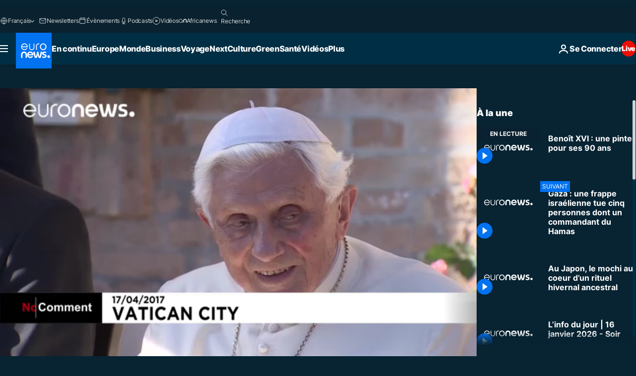

--- FILE ---
content_type: text/html; charset=UTF-8
request_url: https://fr.euronews.com/internal/video-details/363539/1
body_size: 1653
content:

<div class="b-videos-players__text o-section" id="js-replaceable-video-article-details" data-obfuscateLink="1">
    <div class="b-videos-players__headline">
          <a class="article-label" href="/nocomment" data-event="article-label">
        <span class="article-label__name">No Comment</span>
  </a>

      
<h1 class="c-article-title u-text-align--left u-padding-end-desktop-6 u-padding-1">
                                  Vidéo.
            
          Benoît XVI : une pinte pour ses 90 ans
  </h1>

              <ul class="c-social-share c-social-share--video js-social-share-list ">
  <li class="c-social-share__item">
        <script>
      function fbLinkClick() {
        window.open('https://www.facebook.com/share.php?u=https%3A%2F%2Ffr.euronews.com%2Fvideo%2F2017%2F04%2F19%2Fbenoit-xvi-une-pinte-pour-ses-90-ans%3Futm_source%3DFacebook%26utm_medium%3DSocial&amp;title=Beno%C3%AEt%20XVI%20%3A%20une%20pinte%20pour%20ses%2090%20ans','Beno%C3%AEt%20XVI%20%3A%20une%20pinte%20pour%20ses%2090%20ans','width=479,height=826,titlebar=no,top='+((window.innerHeight/2) - 200)+',left='+((window.innerWidth/2) - 100));
      }
    </script>
    <noscript>
            <style>
        .js-only-en.js-obscurate {
          display: none;
        }
      </style>
      <a href="https://www.facebook.com/share.php?u=https%3A%2F%2Ffr.euronews.com%2Fvideo%2F2017%2F04%2F19%2Fbenoit-xvi-une-pinte-pour-ses-90-ans%3Futm_source%3DFacebook%26utm_medium%3DSocial&amp;title=Beno%C3%AEt%20XVI%20%3A%20une%20pinte%20pour%20ses%2090%20ans" target="_blank" aria-label="Partager cet article sur Facebook"
        onClick="window.open('https://www.facebook.com/share.php?u=https%3A%2F%2Ffr.euronews.com%2Fvideo%2F2017%2F04%2F19%2Fbenoit-xvi-une-pinte-pour-ses-90-ans%3Futm_source%3DFacebook%26utm_medium%3DSocial&amp;title=Beno%C3%AEt%20XVI%20%3A%20une%20pinte%20pour%20ses%2090%20ans','Beno%C3%AEt%20XVI%20%3A%20une%20pinte%20pour%20ses%2090%20ans','width=479,height=826,titlebar=no,top='+((window.innerHeight/2) - 200)+',left='+((window.innerWidth/2) - 100))"
      >
              <img
      src="https://static.euronews.com/website/images/vector/social-icons/social_icon_fb.svg" width="32" height="32" alt=""
       class="c-social-share__icon"       loading="lazy"       fetchpriority="low"      >
  
      </a>
    </noscript>
    <span class="js-only-en js-obscurate" aria-label="Partager cet article sur Facebook" data-obscure='{"onClick":"fbLinkClick", "url":"https://www.facebook.com/share.php?u=https%3A%2F%2Ffr.euronews.com%2Fvideo%2F2017%2F04%2F19%2Fbenoit-xvi-une-pinte-pour-ses-90-ans%3Futm_source%3DFacebook%26utm_medium%3DSocial&amp;title=Beno%C3%AEt%20XVI%20%3A%20une%20pinte%20pour%20ses%2090%20ans", "img": "{\"class\": \"c-social-share__icon\", \"src\": \"https://static.euronews.com/website/images/vector/social-icons/social_icon_fb.svg\", \"width\":\"32\", \"height\":\"32\", \"loading\":\"lazy\", \"fetchpriority\":\"low\"}", "title":"Partager cet article sur Facebook", "target": "_blank", "replace": false}'
    >
            <img
      src="https://static.euronews.com/website/images/vector/social-icons/social_icon_fb.svg" width="32" height="32" alt=""
       class="c-social-share__icon"       loading="lazy"       fetchpriority="low"      >
  
    </span>
  </li>
  <li class="c-social-share__item">
        <script>
      function twLinkClick() {
        window.open('https://twitter.com/intent/tweet?text=Beno%C3%AEt%20XVI%20%3A%20une%20pinte%20pour%20ses%2090%20ans&amp;url=https://fr.euronews.com/video/2017/04/19/benoit-xvi-une-pinte-pour-ses-90-ans%3Futm_source%3DTwitter%26utm_medium%3DSocial','Beno%C3%AEt%20XVI%20%3A%20une%20pinte%20pour%20ses%2090%20ans','width=500,height=400,titlebar=no,top='+((window.innerHeight/2) - 200)+',left='+((window.innerWidth/2) - 100));
      }
    </script>
    <noscript>
      <a href="https://twitter.com/intent/tweet?text=Beno%C3%AEt%20XVI%20%3A%20une%20pinte%20pour%20ses%2090%20ans&amp;url=https://fr.euronews.com/video/2017/04/19/benoit-xvi-une-pinte-pour-ses-90-ans%3Futm_source%3DTwitter%26utm_medium%3DSocial" target="_blank" aria-label="Partager cet article sur Twitter"
        onClick="window.open('https://twitter.com/intent/tweet?text=Beno%C3%AEt%20XVI%20%3A%20une%20pinte%20pour%20ses%2090%20ans&amp;url=https://fr.euronews.com/video/2017/04/19/benoit-xvi-une-pinte-pour-ses-90-ans%3Futm_source%3DTwitter%26utm_medium%3DSocial','Beno%C3%AEt%20XVI%20%3A%20une%20pinte%20pour%20ses%2090%20ans','width=500,height=400,titlebar=no,top='+((window.innerHeight/2) - 200)+',left='+((window.innerWidth/2) - 100))"
      >
              <img
      src="https://static.euronews.com/website/images/vector/social-icons/social_icon_twitter.svg" width="32" height="32" alt=""
       class="c-social-share__icon"       loading="lazy"       fetchpriority="low"      >
  
      </a>
    </noscript>
    <span class="js-only-en js-obscurate" aria-label="Partager cet article sur Twitter" data-obscure='{"onClick":"twLinkClick", "url":"https://twitter.com/intent/tweet?text=Beno%C3%AEt%20XVI%20%3A%20une%20pinte%20pour%20ses%2090%20ans&amp;url=https://fr.euronews.com/video/2017/04/19/benoit-xvi-une-pinte-pour-ses-90-ans%3Futm_source%3DTwitter%26utm_medium%3DSocial", "img": "{\"class\": \"c-social-share__icon\", \"src\": \"https://static.euronews.com/website/images/vector/social-icons/social_icon_twitter.svg\", \"width\":\"32\", \"height\":\"32\", \"loading\":\"lazy\", \"fetchpriority\":\"low\"}", "title":"Partager cet article sur Twitter", "target": "_blank", "replace": false}'
    >
      <img class="c-social-share__icon" src="https://static.euronews.com/website/images/vector/social-icons/social_icon_twitter.svg" title="Twitter" alt="Twitter" width="32" height="32" loading="lazy" fetchpriority="low" />
    </span>
  </li>
  <li class="c-social-share__item">
        <noscript>
      <a href="mailto:?body=https://fr.euronews.com/video/2017/04/19/benoit-xvi-une-pinte-pour-ses-90-ans" aria-label="Partager">
              <img
      src="https://static.euronews.com/website/images/vector/social-icons/social_icon_mail_white.svg" width="22" height="22" alt=""
       class="c-social-share__icon"       loading="lazy"       fetchpriority="low"      >
  
      </a>
    </noscript>
    <span class="js-only-en js-obscurate" aria-label="Partager" data-obscure='{"url":"mailto:?body=https://fr.euronews.com/video/2017/04/19/benoit-xvi-une-pinte-pour-ses-90-ans", "img": "{\"class\": \"c-social-share__icon\", \"src\": \"https://static.euronews.com/website/images/vector/social-icons/social_icon_mail_white.svg\", \"width\":\"22\", \"height\":\"22\"}", "title":"Partager", "target": "_blank", "replace": false}'
    >
            <img
      src="https://static.euronews.com/website/images/vector/social-icons/social_icon_mail_white.svg" width="22" height="22" alt=""
       class="c-social-share__icon"       loading="lazy"       fetchpriority="low"      >
  
    </span>
  </li>
  <li class="c-social-share__item js-tooltip c-tooltip" aria-label="Copier/coller le lien embed de la vidéo de l&#039;article :">
          <img
      src="https://static.euronews.com/website/images/vector/social-icons/social_icon_copy_link.svg" width="16" height="16" alt=""
       class="c-social-share__icon"       loading="lazy"       fetchpriority="low"      >
  
    <div class="c-tooltip__wrapper">
      <div class="c-tooltip__content">
        <div class="c-tooltip__title">
          Copier/coller le lien de l&#039;article :
        </div>
        <div class="c-tooltip__text">
          <input class="c-tooltip__input js-copyInput" value="https://fr.euronews.com/video/2017/04/19/benoit-xvi-une-pinte-pour-ses-90-ans">
          <button class="c-tooltip__btn js-copybtn">Copier</button>
        </div>
      </div>
    </div>
  </li>
  <li class="c-social-share__item js-tooltip c-tooltip">
          <img
      src="https://static.euronews.com/website/images/vector/social-icons/euronews_icons_embed.svg" width="24" height="24" alt=""
       class="c-social-share__icon"       loading="lazy"       fetchpriority="low"      >
  
    <div class="c-tooltip__wrapper">
      <div class="c-tooltip__content">
        <div class="c-tooltip__title">
          Copier/coller le lien embed de la vidéo de l&#039;article :
        </div>
        <div class="c-tooltip__text">
          <input class="c-tooltip__input js-copyInput"
                  value="https://fr.euronews.com/embed/363539">
          <button class="c-tooltip__btn js-copybtn">Copier</button>
        </div>
      </div>
    </div>
  </li>
</ul>

          </div>
    <div class="b-videos-players__content">
      <div class="b-videos-players__date-disclaimer">
                  <div class="b-videos-players__date u-margin-y-1" data-timestamp="1492590113">
              Mis à jour: <time datetime="2017-04-19 10:21:53 +02:00">19/04/2017 - 10:21 UTC+2</time>
          </div>
                      </div>
      <div class="b-videos-players__summary-box ">              <h2 class="summary summary--has-content-limited js-video-description">Le pape émérite Benoît XVI a célébré ses 90 ans avec une bonne bière allemande, venue de son pays d’origine.</h2>
              <button class="c-cta js-read-more">
                &hellip; Voir plus
              </button>
              <div class="b-videos-players__rest-of-text js-rest-of-text">
                  <div class="c-article-content" style="--widget_related_list_trans: 'Lire aussi';">
                                                              <p>Le pape émérite Benoît XVI a célébré ses 90 ans avec une bonne bière allemande, venue de son pays d’origine. La fête a eu lieu dans son jardin du Vatican, là où il passe sa retraite, après avoir renoncé à sa charge en février 2013, pour la première fois dans l’histoire de l’Eglise.</p>
<p> Il a écouté de la musique bavaroise en compagnie de son frère aîné, Monseigneur Georg Ratzinger.</p>

                                      </div>
                                        <div class="b-videos-players__tags">
                            <ul id="adb-article-tags" class="c-tags-list">
          
              <li class="c-tags-list__item">
                                <a
    href="/tag/benoit-xvi"
     aria-label="Voir plus d&#039;articles du tag Benoît XVI"     class="c-cta"
          >
    Benoît XVI
  </a>

        </li>
                
              <li class="c-tags-list__item">
                                <a
    href="/tag/anniversaire"
     aria-label="Voir plus d&#039;articles du tag Anniversaire"     class="c-cta"
          >
    Anniversaire
  </a>

        </li>
                
              <li class="c-tags-list__item">
                                <a
    href="/tag/vatican"
     aria-label="Voir plus d&#039;articles du tag Vatican"     class="c-cta"
          >
    Vatican
  </a>

        </li>
                
              <li class="c-tags-list__item">
                                <a
    href="/tag/alcool"
     aria-label="Voir plus d&#039;articles du tag Alcool"     class="c-cta"
          >
    Alcool
  </a>

        </li>
                
              <li class="c-tags-list__item">
                                <a
    href="/tag/ceremonie"
     aria-label="Voir plus d&#039;articles du tag Cérémonie"     class="c-cta"
          >
    Cérémonie
  </a>

        </li>
            </ul>
</div>
                                </div>
                </div>
    </div>
</div>
